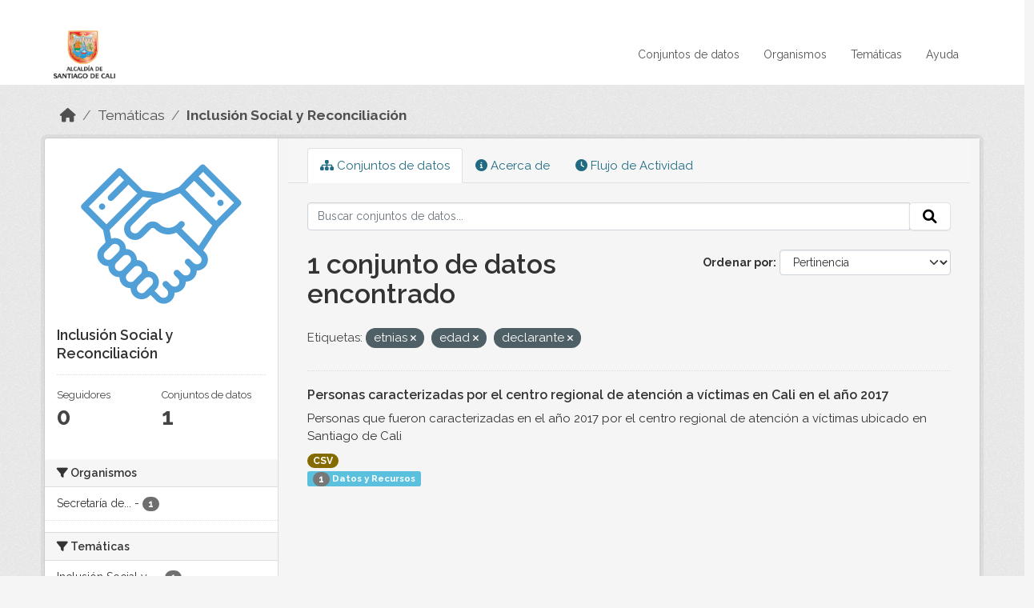

--- FILE ---
content_type: text/html; charset=utf-8
request_url: http://datos.cali.gov.co/group/inclusion-social-y-reconciliacion?tags=etnias&tags=edad&tags=declarante&_tags_limit=0
body_size: 37487
content:
<!DOCTYPE html>
<!--[if IE 9]> <html lang="es" class="ie9"> <![endif]-->
<!--[if gt IE 8]><!--> <html lang="es"  > <!--<![endif]-->
  <head>
    <meta charset="utf-8" />
      <meta name="csrf_field_name" content="_csrf_token" />
      <meta name="_csrf_token" content="IjFlZDljY2I3ZGQ2NGFmNzU1N2ZmNzQzZWNhZTFhNDdjZWI5MDNjNjQi.aXS7EA.ylnzBq9BDrnhXDnmY3EimkFwdP8" />

      <meta name="generator" content="ckan 2.10.4" />
      <meta name="viewport" content="width=device-width, initial-scale=1.0">
    <title>Inclusión Social y Reconciliación - Temáticas - Datos Abiertos Cali</title>

    
    
  
    <link rel="shortcut icon" href="/img/favicon.ico" />
    
    
        <!-- Google tag (gtag.js) -->
<script async src="https://www.googletagmanager.com/gtag/js?id=G-2GPXESL37B"></script>
<script>
 window.dataLayer = window.dataLayer || [];
 function gtag(){dataLayer.push(arguments);}

 gtag('set', 'linker', );
 gtag('js', new Date());

 gtag('config', 'G-2GPXESL37B', {
     anonymize_ip: true,
     linker: {
         domains: []
     }
 });
</script>
    

  <link rel="alternate" type="application/atom+xml" title="Datos Abiertos Cali - Conjuntos de datos en la temática: Inclusión Social y Reconciliación" href="/feeds/group/inclusion-social-y-reconciliacion.atom" />

  
  
      
      
      
    
  
  

  


    
      
      
    

    
    <link href="/webassets/base/1c87a999_main.css" rel="stylesheet"/>
<link href="/webassets/webassets-external/57f7216b780409588d6765cfa4db3c8a_custom.css" rel="stylesheet"/>
<link href="/css/rating.css" rel="stylesheet"/>
<link href="/webassets/ckanext-activity/6ac15be0_activity.css" rel="stylesheet"/>
    
  </head>

  
  <body data-site-root="https://datos.cali.gov.co/" data-locale-root="https://datos.cali.gov.co/" >

    
    <div class="visually-hidden-focusable"><a href="#content">Skip to main content</a></div>
  

  
    

<header class="account-masthead">
  <div class="container">
    
    
    
  </div>
</header>

<header class="navbar navbar-expand-lg navbar-static-top masthead">
    
  <div class="container">
    <div class="row row-cols-md-2 w-100">
      <hgroup class="header-image navbar-left col">
        
        <a class="logo" href="/">
        <!--
          <img class="image-header" src="/img/lema-alcaldia-cali.png" alt="Datos Abiertos - Alcaldía de Santiago de Cali"
              title="Alcaldía de Santiago de Cali">
        -->
          <img class="image-header" src="/img/logo-alcaldia-cali.png" alt="Datos Abiertos - Alcaldía de Santiago de Cali"
              title="Alcaldía de Santiago de Cali">
          <span class="title-header sr-only">Datos Abiertos</span>
        </a>
        
      </hgroup>
      <di class="col text-end">
        <button class="navbar-toggler" type="button" data-bs-toggle="collapse" data-bs-target="#navbarSupportedContent" aria-controls="navbarSupportedContent" aria-expanded="false" aria-label="Toggle navigation">
          <span class="navbar-toggler-icon"></span>
        </button>
      </div>
      <!-- <div class="navbar-right">
        <button data-target="#main-navigation-toggle" data-toggle="collapse" class="navbar-toggle collapsed"
                type="button">
          <span class="fa fa-bars"></span>
        </button>
      </div> -->

      <div class="collapse navbar-collapse col justify-content-end" id="main-navigation-toggle">
        
        <nav class="section navigation">
          <ul class="navbar-nav me-auto mb-2 mb-lg-0">
            
            <li><a href="/dataset/">Conjuntos de datos</a></li><li><a href="/organization/">Organismos</a></li><li><a href="/group/">Temáticas</a></li><li><a href="/pages/ayuda">Ayuda</a></li>
            
          </ul>
        </nav>
         
        
        
      </div>
    </div>
  </div>
</header>

  
    <div class="main">
      <div id="content" class="container">
        
          
            <div class="flash-messages">
              
                
              
            </div>
          

          
            <div class="toolbar" role="navigation" aria-label="Miga de pan">
              
                
                  <ol class="breadcrumb">
                    
<li class="home"><a href="/" aria-label="Inicio"><i class="fa fa-home"></i><span> Inicio</span></a></li>
                    
  <li><a href="/group/">Temáticas</a></li>
  <li class="active"><a href="/group/inclusion-social-y-reconciliacion" title="Inclusión Social y Reconciliación">Inclusión Social y Reconciliación</a></li>

                  </ol>
                
              
            </div>
          

          <div class="row wrapper">
            
            
            

            
              <aside class="secondary col-md-3">
                
                
  
  


<div class="module context-info">
  <section class="module-content">
    
    
    <div class="image">
      <a href="">
        <img src="https://datos.cali.gov.co/uploads/group/2018-11-15-194026.706991icon-inclusion.svg" width="190" height="118" alt="inclusion-social-y-reconciliacion" />
      </a>
    </div>
    
    
    <h1 class="heading">
      Inclusión Social y Reconciliación
      
    </h1>
    
    
    
    
    
      
      <div class="nums">
        <dl>
          <dt>Seguidores</dt>
          <dd data-module="followers-counter" data-module-id="7f31d40b-ae06-449c-b3b1-0d8a87d73cc3" data-module-num_followers="0"><span>0</span></dd>
        </dl>
        <dl>
          <dt>Conjuntos de datos</dt>
          <dd><span>1</span></dd>
        </dl>
      </div>
      
      
      <div class="follow_button">
        
      </div>
      
    
    
  </section>
</div>


  <div class="filters">
    <div>
      
        

    
    
	
	    
		<section class="module module-narrow module-shallow">
		    
			<h2 class="module-heading">
			    <i class="fa fa-filter"></i>
			    Organismos
			</h2>
		    
		    
			
			    
				<nav aria-label="Organismos">
				    <ul class="list-unstyled nav nav-simple nav-facet">
					
					    
					    
					    
					    
					    <li class="nav-item ">
						<a href="/group/7f31d40b-ae06-449c-b3b1-0d8a87d73cc3?tags=etnias&amp;tags=edad&amp;tags=declarante&amp;_tags_limit=0&amp;organization=secretaria-de-bienestar-social" title="Secretaría de Bienestar Social">
						    <span class="item-label">Secretaría de...</span>
						    <span class="hidden separator"> - </span>
						    <span class="item-count badge">1</span>
							
						</a>
					    </li>
					
				    </ul>
				</nav>

				<p class="module-footer">
				    
					
				    
				</p>
			    
			
		    
		</section>
	    
	
    

      
        

    
    
	
	    
		<section class="module module-narrow module-shallow">
		    
			<h2 class="module-heading">
			    <i class="fa fa-filter"></i>
			    Temáticas
			</h2>
		    
		    
			
			    
				<nav aria-label="Temáticas">
				    <ul class="list-unstyled nav nav-simple nav-facet">
					
					    
					    
					    
					    
					    <li class="nav-item ">
						<a href="/group/7f31d40b-ae06-449c-b3b1-0d8a87d73cc3?tags=etnias&amp;tags=edad&amp;tags=declarante&amp;_tags_limit=0&amp;groups=inclusion-social-y-reconciliacion" title="Inclusión Social y Reconciliación">
						    <span class="item-label">Inclusión Social y...</span>
						    <span class="hidden separator"> - </span>
						    <span class="item-count badge">1</span>
							
						</a>
					    </li>
					
					    
					    
					    
					    
					    <li class="nav-item ">
						<a href="/group/7f31d40b-ae06-449c-b3b1-0d8a87d73cc3?tags=etnias&amp;tags=edad&amp;tags=declarante&amp;_tags_limit=0&amp;groups=seguridad-y-justicia-paz-cultura-ciudadana" title="Seguridad y Justicia/ Paz /Cultura Ciudadana">
						    <span class="item-label">Seguridad y...</span>
						    <span class="hidden separator"> - </span>
						    <span class="item-count badge">1</span>
							
						</a>
					    </li>
					
				    </ul>
				</nav>

				<p class="module-footer">
				    
					
				    
				</p>
			    
			
		    
		</section>
	    
	
    

      
        

    
    
	
	    
		<section class="module module-narrow module-shallow">
		    
			<h2 class="module-heading">
			    <i class="fa fa-filter"></i>
			    Etiquetas
			</h2>
		    
		    
			
			    
				<nav aria-label="Etiquetas">
				    <ul class="list-unstyled nav nav-simple nav-facet">
					
					    
					    
					    
					    
					    <li class="nav-item ">
						<a href="/group/7f31d40b-ae06-449c-b3b1-0d8a87d73cc3?tags=etnias&amp;tags=edad&amp;tags=declarante&amp;_tags_limit=0&amp;tags=2017" title="">
						    <span class="item-label">2017</span>
						    <span class="hidden separator"> - </span>
						    <span class="item-count badge">1</span>
							
						</a>
					    </li>
					
					    
					    
					    
					    
					    <li class="nav-item ">
						<a href="/group/7f31d40b-ae06-449c-b3b1-0d8a87d73cc3?tags=etnias&amp;tags=edad&amp;tags=declarante&amp;_tags_limit=0&amp;tags=caracterizaci%C3%B3n" title="">
						    <span class="item-label">caracterización</span>
						    <span class="hidden separator"> - </span>
						    <span class="item-count badge">1</span>
							
						</a>
					    </li>
					
					    
					    
					    
					    
					    <li class="nav-item ">
						<a href="/group/7f31d40b-ae06-449c-b3b1-0d8a87d73cc3?tags=etnias&amp;tags=edad&amp;tags=declarante&amp;_tags_limit=0&amp;tags=CRAV" title="">
						    <span class="item-label">CRAV</span>
						    <span class="hidden separator"> - </span>
						    <span class="item-count badge">1</span>
							
						</a>
					    </li>
					
					    
					    
					    
					    
					    <li class="nav-item  active">
						<a href="/group/7f31d40b-ae06-449c-b3b1-0d8a87d73cc3?tags=etnias&amp;tags=edad&amp;_tags_limit=0" title="">
						    <span class="item-label">declarante</span>
						    <span class="hidden separator"> - </span>
						    <span class="item-count badge">1</span>
							<span class="facet-close">x</span>
						</a>
					    </li>
					
					    
					    
					    
					    
					    <li class="nav-item ">
						<a href="/group/7f31d40b-ae06-449c-b3b1-0d8a87d73cc3?tags=etnias&amp;tags=edad&amp;tags=declarante&amp;_tags_limit=0&amp;tags=discapacidad" title="">
						    <span class="item-label">discapacidad</span>
						    <span class="hidden separator"> - </span>
						    <span class="item-count badge">1</span>
							
						</a>
					    </li>
					
					    
					    
					    
					    
					    <li class="nav-item  active">
						<a href="/group/7f31d40b-ae06-449c-b3b1-0d8a87d73cc3?tags=etnias&amp;tags=declarante&amp;_tags_limit=0" title="">
						    <span class="item-label">edad</span>
						    <span class="hidden separator"> - </span>
						    <span class="item-count badge">1</span>
							<span class="facet-close">x</span>
						</a>
					    </li>
					
					    
					    
					    
					    
					    <li class="nav-item ">
						<a href="/group/7f31d40b-ae06-449c-b3b1-0d8a87d73cc3?tags=etnias&amp;tags=edad&amp;tags=declarante&amp;_tags_limit=0&amp;tags=etario" title="">
						    <span class="item-label">etario</span>
						    <span class="hidden separator"> - </span>
						    <span class="item-count badge">1</span>
							
						</a>
					    </li>
					
					    
					    
					    
					    
					    <li class="nav-item  active">
						<a href="/group/7f31d40b-ae06-449c-b3b1-0d8a87d73cc3?tags=edad&amp;tags=declarante&amp;_tags_limit=0" title="">
						    <span class="item-label">etnias</span>
						    <span class="hidden separator"> - </span>
						    <span class="item-count badge">1</span>
							<span class="facet-close">x</span>
						</a>
					    </li>
					
					    
					    
					    
					    
					    <li class="nav-item ">
						<a href="/group/7f31d40b-ae06-449c-b3b1-0d8a87d73cc3?tags=etnias&amp;tags=edad&amp;tags=declarante&amp;_tags_limit=0&amp;tags=poblaci%C3%B3n" title="">
						    <span class="item-label">población</span>
						    <span class="hidden separator"> - </span>
						    <span class="item-count badge">1</span>
							
						</a>
					    </li>
					
					    
					    
					    
					    
					    <li class="nav-item ">
						<a href="/group/7f31d40b-ae06-449c-b3b1-0d8a87d73cc3?tags=etnias&amp;tags=edad&amp;tags=declarante&amp;_tags_limit=0&amp;tags=servicios" title="">
						    <span class="item-label">servicios</span>
						    <span class="hidden separator"> - </span>
						    <span class="item-count badge">1</span>
							
						</a>
					    </li>
					
					    
					    
					    
					    
					    <li class="nav-item ">
						<a href="/group/7f31d40b-ae06-449c-b3b1-0d8a87d73cc3?tags=etnias&amp;tags=edad&amp;tags=declarante&amp;_tags_limit=0&amp;tags=v%C3%ADctimas" title="">
						    <span class="item-label">víctimas</span>
						    <span class="hidden separator"> - </span>
						    <span class="item-count badge">1</span>
							
						</a>
					    </li>
					
				    </ul>
				</nav>

				<p class="module-footer">
				    
					<a href="/group/7f31d40b-ae06-449c-b3b1-0d8a87d73cc3?tags=etnias&amp;tags=edad&amp;tags=declarante" class="read-more">Mostrar Solamente Populares Etiquetas</a>
				    
				</p>
			    
			
		    
		</section>
	    
	
    

      
        

    
    
	
	    
		<section class="module module-narrow module-shallow">
		    
			<h2 class="module-heading">
			    <i class="fa fa-filter"></i>
			    Formatos
			</h2>
		    
		    
			
			    
				<nav aria-label="Formatos">
				    <ul class="list-unstyled nav nav-simple nav-facet">
					
					    
					    
					    
					    
					    <li class="nav-item ">
						<a href="/group/7f31d40b-ae06-449c-b3b1-0d8a87d73cc3?tags=etnias&amp;tags=edad&amp;tags=declarante&amp;_tags_limit=0&amp;res_format=CSV" title="">
						    <span class="item-label">CSV</span>
						    <span class="hidden separator"> - </span>
						    <span class="item-count badge">1</span>
							
						</a>
					    </li>
					
				    </ul>
				</nav>

				<p class="module-footer">
				    
					
				    
				</p>
			    
			
		    
		</section>
	    
	
    

      
        

    
    
	
	    
		<section class="module module-narrow module-shallow">
		    
			<h2 class="module-heading">
			    <i class="fa fa-filter"></i>
			    Licencias
			</h2>
		    
		    
			
			    
				<nav aria-label="Licencias">
				    <ul class="list-unstyled nav nav-simple nav-facet">
					
					    
					    
					    
					    
					    <li class="nav-item ">
						<a href="/group/7f31d40b-ae06-449c-b3b1-0d8a87d73cc3?tags=etnias&amp;tags=edad&amp;tags=declarante&amp;_tags_limit=0&amp;license_id=cc-by-sa" title="Creative Commons Attribution Share-Alike">
						    <span class="item-label">Creative Commons...</span>
						    <span class="hidden separator"> - </span>
						    <span class="item-count badge">1</span>
							
						</a>
					    </li>
					
				    </ul>
				</nav>

				<p class="module-footer">
				    
					
				    
				</p>
			    
			
		    
		</section>
	    
	
    

      
    </div>
    <a class="close no-text hide-filters"><i class="fa fa-times-circle"></i><span class="text">close</span></a>
  </div>

              </aside>
            

            
              <div class="primary col-md-9 col-xs-12" role="main">
                
                
                  <article class="module">
                    
                      <header class="module-content page-header">
                        
                        <ul class="nav nav-tabs">
                          
  
  <li class="active"><a href="/group/inclusion-social-y-reconciliacion"><i class="fa fa-sitemap"></i> Conjuntos de datos</a></li>
  <li><a href="/group/about/inclusion-social-y-reconciliacion"><i class="fa fa-info-circle"></i> Acerca de</a></li>

  <li><a href="/group/activity/inclusion-social-y-reconciliacion?offset=0"><i class="fa fa-clock"></i> Flujo de Actividad</a></li>

                        </ul>
                      </header>
                    
                    <div class="module-content">
                      
                      
  
    
    
    







<form id="group-datasets-search-form" class="search-form" method="get" data-module="select-switch">

  
    <div class="input-group search-input-group">
      <input aria-label="Buscar conjuntos de datos..." id="field-giant-search" type="text" class="form-control input-lg" name="q" value="" autocomplete="off" placeholder="Buscar conjuntos de datos...">
      
      <span class="input-group-btn">
        <button class="btn btn-default btn-lg" type="submit" value="search" aria-label="Enviar">
          <i class="fa fa-search"></i>
        </button>
      </span>
      
    </div>
  

  
    <span>






<input type="hidden" name="tags" value="etnias" />





<input type="hidden" name="tags" value="edad" />





<input type="hidden" name="tags" value="declarante" />



</span>
  

  
    
      <div class="form-group control-order-by">
        <label for="field-order-by">Ordenar por</label>
        <select id="field-order-by" name="sort" class="form-control form-select">
          
            
              <option value="score desc, metadata_modified desc">Pertinencia</option>
            
          
            
              <option value="title_string asc">Nombre Ascendente</option>
            
          
            
              <option value="title_string desc">Nombre Descendente</option>
            
          
            
              <option value="metadata_modified desc">Última modificación</option>
            
          
            
          
        </select>
        
        <button class="btn btn-default js-hide" type="submit">Ir</button>
        
      </div>
    
  

  
    
      <h1>

  
  
  
  

1 conjunto de datos encontrado</h1>
    
  

  
    
      <p class="filter-list">
        
          
          <span class="facet">Etiquetas:</span>
          
            <span class="filtered pill">etnias
              <a href="/group/inclusion-social-y-reconciliacion?tags=edad&amp;tags=declarante&amp;_tags_limit=0" class="remove" title="Quitar"><i class="fa fa-times"></i></a>
            </span>
          
            <span class="filtered pill">edad
              <a href="/group/inclusion-social-y-reconciliacion?tags=etnias&amp;tags=declarante&amp;_tags_limit=0" class="remove" title="Quitar"><i class="fa fa-times"></i></a>
            </span>
          
            <span class="filtered pill">declarante
              <a href="/group/inclusion-social-y-reconciliacion?tags=etnias&amp;tags=edad&amp;_tags_limit=0" class="remove" title="Quitar"><i class="fa fa-times"></i></a>
            </span>
          
        
      </p>
      <a class="show-filters btn btn-default">Filtrar Resultados</a>
    
  

</form>




  
  
    
      

  
    <ul class="dataset-list list-unstyled">
    	
	      
	        






  <li class="dataset-item">
    

      <div class="dataset-content">
        
          <h2 class="dataset-heading">
            
              
            
            
<a href="/dataset/personas-caracterizadas-por-el-centro-regional-de-atencion-a-victimas-en-cali-en-el-ano-2017" title="Personas caracterizadas por el centro regional de atención a víctimas en Cali en el año 2017">
  Personas caracterizadas por el centro regional de atención a víctimas en Cali en el año 2017
</a>

            
              
              
            
          </h2>
        
        
          
            <div>Personas que fueron caracterizadas en el año 2017 por el centro regional de atención a víctimas ubicado en Santiago de Cali</div>
          
        
      </div>
      
        
          
            <ul class="dataset-resources list-unstyled">
              
                
                <li>
                  <a href="/dataset/personas-caracterizadas-por-el-centro-regional-de-atencion-a-victimas-en-cali-en-el-ano-2017" class="badge badge-default" data-format="csv">CSV</a>
                </li>
                
              
            </ul>
          
        
      
    
<div class="label label-info">
  <span class="item-count badge">1</span> Datos y Recursos
</div>

  </li>

	      
	    
    </ul>
  

    
  
  
    
  

                    </div>
                  </article>
                
              </div>
            
          </div>
        
      </div>
    </div>
  
    <footer class="site-footer">
  <div class="container">
    <div class="row">
      <div class="contact col-md-12 wow fadeInUp animated">
        <h2 class="title-section">Contáctenos</h2>
        <div class="row">
          <div class="info-container col-md-6">
            <div class="info place">
              <span>Dirección:</span> Centro Administrativo Municipal (CAM) Avenida 2 Norte #10 - 70. Cali - Valle del
              Cauca - Colombia.
            </div>
            <div class="info clock">
              <span>Horario atención:</span> lunes a viernes de 8 am a 12 pm y de 2 pm a 5 pm.
            </div>
            <div class="info clock">
              <a href="http://www.cali.gov.co/publicaciones/43/oficina_de_atencin_al_ciudadano/"> Atención al
                ciudadano </a>
            </div>
            <div class="info directory">
              <a href="http://www.cali.gov.co/directorio/">Directorio dependencias</a>
            </div>
          </div>
          <div class="info-container col-md-6 wow fadeInUp animated">
            <div class="info phone">
              <span>Linea Nacional:</span> 01 8000 222 195
            </div>
            <div class="info phone">
              <span>Lineas Locales:</span> 195 - (57+2) 887 9020
            </div>
            <div class="info email">
              <span>Email:</span> <a href="mailto:contactenos@cali.gov.co" title="Alcaldía de Santiago de Cali">contactenos@cali.gov.co</a>
            </div>
            <div class="info email">
              <span>Notificaciones Judiciales:</span> <a href="mailto:notificacionesjudiciales@cali.gov.co"
                                                        title="Alcaldía de Santiago de Cali">notificacionesjudiciales@cali.gov.co</a>
            </div>
          </div>
        </div> <!-- FIN ROW -->
      </div>
    </div> <!-- FIN ROW -->
  </div>

  <div class="copyright">
    <div class="container">
      
      <div class="row">
        <div class="col-md-8 footer-links">
          
          <ul class="list-unstyled">
            
            <li><a href="/about">Acerca de Datos Abiertos Cali</a>
            </li>
            
          </ul>
          <ul class="list-unstyled">
            
            
            <li><a href="http://docs.ckan.org/en/2.10/api/">API CKAN</a></li>
            <li><a href="http://www.ckan.org/">CKAN Association</a></li>
            <li><a href="http://www.opendefinition.org/okd/"><img
                src="/base/images/od_80x15_blue.png" alt="Open Data"></a></li>
            
          </ul>
          
        </div>
        <div class="col-md-4 attribution">
          
          <p><strong>Gestionado con </strong> <a class="hide-text ckan-footer-logo" href="http://ckan.org">CKAN</a>
          <!-- <a class="hide-text nexura-footer-logo" href="http://www.nexura.com/" title="Nexura Internacional">Nexura</a> -->
          </p>
          
          
          
<form class="lang-select" action="/util/redirect" data-module="select-switch" method="POST">
  
<input type="hidden" name="_csrf_token" value="IjFlZDljY2I3ZGQ2NGFmNzU1N2ZmNzQzZWNhZTFhNDdjZWI5MDNjNjQi.aXS7EA.ylnzBq9BDrnhXDnmY3EimkFwdP8"/> 
  <div class="form-group">
    <label for="field-lang-select">Idioma</label>
    <select id="field-lang-select" name="url" data-module="autocomplete" data-module-dropdown-class="lang-dropdown" data-module-container-class="lang-container">
      
        <option value="/es/group/inclusion-social-y-reconciliacion?tags=etnias&amp;tags=edad&amp;tags=declarante&amp;_tags_limit=0" selected="selected">
          español
        </option>
      
        <option value="/en/group/inclusion-social-y-reconciliacion?tags=etnias&amp;tags=edad&amp;tags=declarante&amp;_tags_limit=0" >
          English
        </option>
      
        <option value="/pt_BR/group/inclusion-social-y-reconciliacion?tags=etnias&amp;tags=edad&amp;tags=declarante&amp;_tags_limit=0" >
          português (Brasil)
        </option>
      
        <option value="/ja/group/inclusion-social-y-reconciliacion?tags=etnias&amp;tags=edad&amp;tags=declarante&amp;_tags_limit=0" >
          日本語
        </option>
      
        <option value="/it/group/inclusion-social-y-reconciliacion?tags=etnias&amp;tags=edad&amp;tags=declarante&amp;_tags_limit=0" >
          italiano
        </option>
      
        <option value="/cs_CZ/group/inclusion-social-y-reconciliacion?tags=etnias&amp;tags=edad&amp;tags=declarante&amp;_tags_limit=0" >
          čeština (Česko)
        </option>
      
        <option value="/ca/group/inclusion-social-y-reconciliacion?tags=etnias&amp;tags=edad&amp;tags=declarante&amp;_tags_limit=0" >
          català
        </option>
      
        <option value="/fr/group/inclusion-social-y-reconciliacion?tags=etnias&amp;tags=edad&amp;tags=declarante&amp;_tags_limit=0" >
          français
        </option>
      
        <option value="/el/group/inclusion-social-y-reconciliacion?tags=etnias&amp;tags=edad&amp;tags=declarante&amp;_tags_limit=0" >
          Ελληνικά
        </option>
      
        <option value="/sv/group/inclusion-social-y-reconciliacion?tags=etnias&amp;tags=edad&amp;tags=declarante&amp;_tags_limit=0" >
          svenska
        </option>
      
        <option value="/sr/group/inclusion-social-y-reconciliacion?tags=etnias&amp;tags=edad&amp;tags=declarante&amp;_tags_limit=0" >
          српски
        </option>
      
        <option value="/no/group/inclusion-social-y-reconciliacion?tags=etnias&amp;tags=edad&amp;tags=declarante&amp;_tags_limit=0" >
          norsk
        </option>
      
        <option value="/sk/group/inclusion-social-y-reconciliacion?tags=etnias&amp;tags=edad&amp;tags=declarante&amp;_tags_limit=0" >
          slovenčina
        </option>
      
        <option value="/fi/group/inclusion-social-y-reconciliacion?tags=etnias&amp;tags=edad&amp;tags=declarante&amp;_tags_limit=0" >
          suomi
        </option>
      
        <option value="/ru/group/inclusion-social-y-reconciliacion?tags=etnias&amp;tags=edad&amp;tags=declarante&amp;_tags_limit=0" >
          русский
        </option>
      
        <option value="/de/group/inclusion-social-y-reconciliacion?tags=etnias&amp;tags=edad&amp;tags=declarante&amp;_tags_limit=0" >
          Deutsch
        </option>
      
        <option value="/pl/group/inclusion-social-y-reconciliacion?tags=etnias&amp;tags=edad&amp;tags=declarante&amp;_tags_limit=0" >
          polski
        </option>
      
        <option value="/nl/group/inclusion-social-y-reconciliacion?tags=etnias&amp;tags=edad&amp;tags=declarante&amp;_tags_limit=0" >
          Nederlands
        </option>
      
        <option value="/bg/group/inclusion-social-y-reconciliacion?tags=etnias&amp;tags=edad&amp;tags=declarante&amp;_tags_limit=0" >
          български
        </option>
      
        <option value="/ko_KR/group/inclusion-social-y-reconciliacion?tags=etnias&amp;tags=edad&amp;tags=declarante&amp;_tags_limit=0" >
          한국어 (대한민국)
        </option>
      
        <option value="/hu/group/inclusion-social-y-reconciliacion?tags=etnias&amp;tags=edad&amp;tags=declarante&amp;_tags_limit=0" >
          magyar
        </option>
      
        <option value="/sl/group/inclusion-social-y-reconciliacion?tags=etnias&amp;tags=edad&amp;tags=declarante&amp;_tags_limit=0" >
          slovenščina
        </option>
      
        <option value="/lv/group/inclusion-social-y-reconciliacion?tags=etnias&amp;tags=edad&amp;tags=declarante&amp;_tags_limit=0" >
          latviešu
        </option>
      
        <option value="/id/group/inclusion-social-y-reconciliacion?tags=etnias&amp;tags=edad&amp;tags=declarante&amp;_tags_limit=0" >
          Indonesia
        </option>
      
        <option value="/ro/group/inclusion-social-y-reconciliacion?tags=etnias&amp;tags=edad&amp;tags=declarante&amp;_tags_limit=0" >
          română
        </option>
      
        <option value="/lt/group/inclusion-social-y-reconciliacion?tags=etnias&amp;tags=edad&amp;tags=declarante&amp;_tags_limit=0" >
          lietuvių
        </option>
      
        <option value="/bs/group/inclusion-social-y-reconciliacion?tags=etnias&amp;tags=edad&amp;tags=declarante&amp;_tags_limit=0" >
          bosanski
        </option>
      
        <option value="/hr/group/inclusion-social-y-reconciliacion?tags=etnias&amp;tags=edad&amp;tags=declarante&amp;_tags_limit=0" >
          hrvatski
        </option>
      
        <option value="/gl/group/inclusion-social-y-reconciliacion?tags=etnias&amp;tags=edad&amp;tags=declarante&amp;_tags_limit=0" >
          galego
        </option>
      
        <option value="/tl/group/inclusion-social-y-reconciliacion?tags=etnias&amp;tags=edad&amp;tags=declarante&amp;_tags_limit=0" >
          Filipino (Pilipinas)
        </option>
      
        <option value="/is/group/inclusion-social-y-reconciliacion?tags=etnias&amp;tags=edad&amp;tags=declarante&amp;_tags_limit=0" >
          íslenska
        </option>
      
        <option value="/zh_Hans_CN/group/inclusion-social-y-reconciliacion?tags=etnias&amp;tags=edad&amp;tags=declarante&amp;_tags_limit=0" >
          中文 (简体, 中国)
        </option>
      
        <option value="/he/group/inclusion-social-y-reconciliacion?tags=etnias&amp;tags=edad&amp;tags=declarante&amp;_tags_limit=0" >
          עברית
        </option>
      
        <option value="/th/group/inclusion-social-y-reconciliacion?tags=etnias&amp;tags=edad&amp;tags=declarante&amp;_tags_limit=0" >
          ไทย
        </option>
      
        <option value="/en_AU/group/inclusion-social-y-reconciliacion?tags=etnias&amp;tags=edad&amp;tags=declarante&amp;_tags_limit=0" >
          English (Australia)
        </option>
      
        <option value="/es_AR/group/inclusion-social-y-reconciliacion?tags=etnias&amp;tags=edad&amp;tags=declarante&amp;_tags_limit=0" >
          español (Argentina)
        </option>
      
        <option value="/mn_MN/group/inclusion-social-y-reconciliacion?tags=etnias&amp;tags=edad&amp;tags=declarante&amp;_tags_limit=0" >
          монгол (Монгол)
        </option>
      
        <option value="/da_DK/group/inclusion-social-y-reconciliacion?tags=etnias&amp;tags=edad&amp;tags=declarante&amp;_tags_limit=0" >
          dansk (Danmark)
        </option>
      
        <option value="/en_GB/group/inclusion-social-y-reconciliacion?tags=etnias&amp;tags=edad&amp;tags=declarante&amp;_tags_limit=0" >
          English (United Kingdom)
        </option>
      
        <option value="/nb_NO/group/inclusion-social-y-reconciliacion?tags=etnias&amp;tags=edad&amp;tags=declarante&amp;_tags_limit=0" >
          norsk bokmål (Norge)
        </option>
      
        <option value="/am/group/inclusion-social-y-reconciliacion?tags=etnias&amp;tags=edad&amp;tags=declarante&amp;_tags_limit=0" >
          አማርኛ
        </option>
      
        <option value="/pt_PT/group/inclusion-social-y-reconciliacion?tags=etnias&amp;tags=edad&amp;tags=declarante&amp;_tags_limit=0" >
          português (Portugal)
        </option>
      
        <option value="/mk/group/inclusion-social-y-reconciliacion?tags=etnias&amp;tags=edad&amp;tags=declarante&amp;_tags_limit=0" >
          македонски
        </option>
      
        <option value="/my_MM/group/inclusion-social-y-reconciliacion?tags=etnias&amp;tags=edad&amp;tags=declarante&amp;_tags_limit=0" >
          မြန်မာ (မြန်မာ)
        </option>
      
        <option value="/sq/group/inclusion-social-y-reconciliacion?tags=etnias&amp;tags=edad&amp;tags=declarante&amp;_tags_limit=0" >
          shqip
        </option>
      
        <option value="/fa_IR/group/inclusion-social-y-reconciliacion?tags=etnias&amp;tags=edad&amp;tags=declarante&amp;_tags_limit=0" >
          فارسی (ایران)
        </option>
      
        <option value="/tr/group/inclusion-social-y-reconciliacion?tags=etnias&amp;tags=edad&amp;tags=declarante&amp;_tags_limit=0" >
          Türkçe
        </option>
      
        <option value="/sr_Latn/group/inclusion-social-y-reconciliacion?tags=etnias&amp;tags=edad&amp;tags=declarante&amp;_tags_limit=0" >
          srpski (latinica)
        </option>
      
        <option value="/uk/group/inclusion-social-y-reconciliacion?tags=etnias&amp;tags=edad&amp;tags=declarante&amp;_tags_limit=0" >
          українська
        </option>
      
        <option value="/km/group/inclusion-social-y-reconciliacion?tags=etnias&amp;tags=edad&amp;tags=declarante&amp;_tags_limit=0" >
          ខ្មែរ
        </option>
      
        <option value="/vi/group/inclusion-social-y-reconciliacion?tags=etnias&amp;tags=edad&amp;tags=declarante&amp;_tags_limit=0" >
          Tiếng Việt
        </option>
      
        <option value="/ar/group/inclusion-social-y-reconciliacion?tags=etnias&amp;tags=edad&amp;tags=declarante&amp;_tags_limit=0" >
          العربية
        </option>
      
        <option value="/ne/group/inclusion-social-y-reconciliacion?tags=etnias&amp;tags=edad&amp;tags=declarante&amp;_tags_limit=0" >
          नेपाली
        </option>
      
        <option value="/zh_Hant_TW/group/inclusion-social-y-reconciliacion?tags=etnias&amp;tags=edad&amp;tags=declarante&amp;_tags_limit=0" >
          中文 (繁體, 台灣)
        </option>
      
        <option value="/eu/group/inclusion-social-y-reconciliacion?tags=etnias&amp;tags=edad&amp;tags=declarante&amp;_tags_limit=0" >
          euskara
        </option>
      
        <option value="/uk_UA/group/inclusion-social-y-reconciliacion?tags=etnias&amp;tags=edad&amp;tags=declarante&amp;_tags_limit=0" >
          українська (Україна)
        </option>
      
    </select>
  </div>
  <button class="btn btn-default d-none " type="submit">Ir</button>
</form>


          
        </div>
      </div>
      
    </div>
  </div> <!-- FIN COPYRIGHT -->

</footer>


<link rel="stylesheet" href="https://calivirtual.net/chat/v22102021/vista/css/estilos_datos.css">
<script src="https://calivirtual.net/chat/v22102021/vista/js/function_datos.js"></script>    

<button class="boton-chat boton-chat-animated" id="boton-chat" onclick="chat_abrir()">
    <img src="https://calivirtual.net/chat/v22102021/vista/img/chat.png" alt="">
</button>

<div class="contenedor-chat" id="contenedor-chat">
    <div class="chat-head">
        <p>Bienvenido al servicio ChatBox de datos abiertos Cali</p>
        <button class="chat-boton-cerrar" onclick="chat_cerrar()">
            <i class="">&times;</i>
        </button>
    </div>

    <div class="chat-body-inicio" id="chat-body"></div>

    <div class="chat-mensaje" id=chat-mensaje>
        <div class="row">
            <div class="col-sm-12">
                <form action="javascript: chat_mensaje()">
                    <div class="form-group">
                        <div class="input-group">
                            <input type="text" class="form-control" name="chat-texto" id="chat-texto" onkeypress="return soloNumeros(event)" placeholder="Escriba aqui" autocomplete="off" required>
                            <div class="input-group-btn">
                                <button class="btn chat-btn-enviar" type="submit">
                                    <i class="glyphicon glyphicon-send"></i>
                                </button>
                            </div>
                        </div>
                    </div>
                </form>
            </div>
        </div>
    </div>
</div>

<div class="chat-ventana-multimedia" id="chat-ventana-multimedia">
    <img src="" alt="" id="chat-multimedia">
    <br><br>
    <button class="btn btn-danger" style="float: right" onclick="ocultar('chat-ventana-multimedia')">Cerrar</button>
</div>
  
  
  
  
  
  
    
    
    
        
        
        <div class="js-hide" data-module="google-analytics"
             data-module-googleanalytics_resource_prefix="/downloads/">
        </div>
    


  

      

    
    
    <link href="/webassets/vendor/d05bf0e7_fontawesome.css" rel="stylesheet"/>
<link href="/css/rating.css" rel="stylesheet"/>
<link href="/webassets/vendor/f3b8236b_select2.css" rel="stylesheet"/>
    <script src="/webassets/vendor/8c3c143a_jquery.js" type="text/javascript"></script>
<script src="/webassets/vendor/5027b870_vendor.js" type="text/javascript"></script>
<script src="/webassets/vendor/6d1ad7e6_bootstrap.js" type="text/javascript"></script>
<script src="/webassets/base/6fddaa3f_main.js" type="text/javascript"></script>
<script src="/webassets/base/0d750fad_ckan.js" type="text/javascript"></script>
<script src="/webassets/ckanext-googleanalytics/event_tracking.js?c4ef09be" type="text/javascript"></script>
<script src="/webassets/activity/0fdb5ee0_activity.js" type="text/javascript"></script>
  </body>
</html>